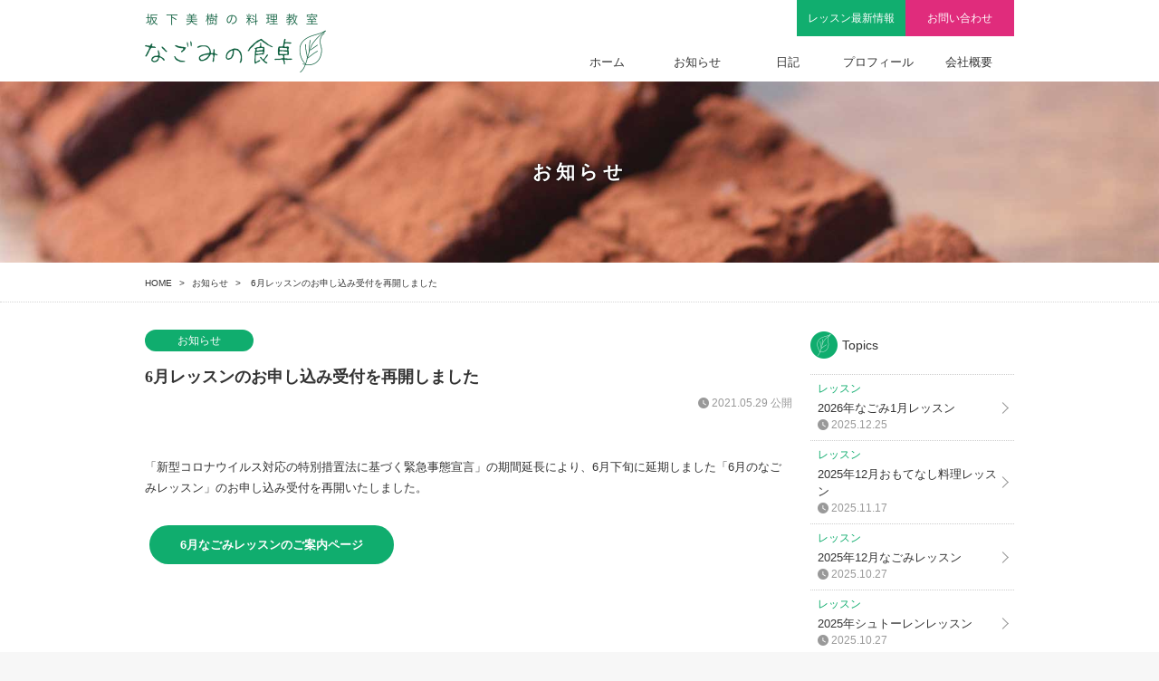

--- FILE ---
content_type: text/html; charset=UTF-8
request_url: https://www.nagomitable.com/lesson202106_re/
body_size: 35108
content:
<!DOCTYPE html>
<html lang="ja">
<head>
<meta charset="UTF-8" />
<meta name="viewport" content="width=device-width, initial-scale=1" />
<title>6月レッスンのお申し込み受付を再開しました  |  坂下美樹の料理教室 なごみの食卓〈札幌市中央区〉</title>
<meta name="keywords" content="坂下美樹,料理教室,クッキングスクール,パン教室,ケーキ教室,基本,手仕事,西28丁目駅,中央区,札幌,北海道">
<meta name="description" content="坂下美樹の料理教室「なごみの食卓（札幌市中央区）」は西28丁目駅より徒歩2分。「手しごと」をテーマにお料理の基本からパン・ケーキ・お菓子まで少人数で毎月開講しております。受講のご予約をお待ちしております。">
<link rel="stylesheet" href="https://www.nagomitable.com/ngm/wp-content/themes/nagomi/style.css?20240825">
<!--[if lt IE 9]>
<script src="//cdn.jsdelivr.net/html5shiv/3.7.2/html5shiv.min.js"></script>
<script src="//cdnjs.cloudflare.com/ajax/libs/respond.js/1.4.2/respond.min.js"></script>
<![endif]-->

<script src="https://ajax.googleapis.com/ajax/libs/jquery/2.1.4/jquery.min.js"></script>
<script src="https://www.nagomitable.com/ngm/wp-content/themes/nagomi/js/menu.js"></script>
<script src="https://www.nagomitable.com/ngm/wp-content/themes/nagomi/js/scripts.js"></script>
<script src="https://www.nagomitable.com/ngm/wp-content/themes/nagomi/js/picturefill.js"></script>


<link rel="alternate" type="application/rss+xml" title="坂下美樹の料理教室 なごみの食卓 RSS フィード" href="https://www.nagomitable.com/feed/">
<link rel="icon" type="image/png" href="https://www.nagomitable.com/ngm/wp-content/themes/nagomi/imgs/favicon-16.png" sizes="16x16">
<link rel="icon" type="image/png" href="https://www.nagomitable.com/ngm/wp-content/themes/nagomi/imgs/favicon-32.png" sizes="32x32">
<!-- / -->
<meta name='robots' content='max-image-preview:large' />
<link rel="alternate" title="oEmbed (JSON)" type="application/json+oembed" href="https://www.nagomitable.com/wp-json/oembed/1.0/embed?url=https%3A%2F%2Fwww.nagomitable.com%2Flesson202106_re%2F" />
<link rel="alternate" title="oEmbed (XML)" type="text/xml+oembed" href="https://www.nagomitable.com/wp-json/oembed/1.0/embed?url=https%3A%2F%2Fwww.nagomitable.com%2Flesson202106_re%2F&#038;format=xml" />
<style id='wp-img-auto-sizes-contain-inline-css' type='text/css'>
img:is([sizes=auto i],[sizes^="auto," i]){contain-intrinsic-size:3000px 1500px}
/*# sourceURL=wp-img-auto-sizes-contain-inline-css */
</style>
<link rel='stylesheet' id='contact-form-7-css' href='https://www.nagomitable.com/ngm/wp-content/plugins/contact-form-7/includes/css/styles.css?ver=6.1.4' type='text/css' media='all' />
<link rel="https://api.w.org/" href="https://www.nagomitable.com/wp-json/" /><link rel="alternate" title="JSON" type="application/json" href="https://www.nagomitable.com/wp-json/wp/v2/posts/1276" /><link rel="EditURI" type="application/rsd+xml" title="RSD" href="https://www.nagomitable.com/ngm/xmlrpc.php?rsd" />
<meta name="generator" content="WordPress 6.9" />
<link rel="canonical" href="https://www.nagomitable.com/lesson202106_re/" />
<link rel='shortlink' href='https://www.nagomitable.com/?p=1276' />
                <script>
                    var ajaxUrl = 'https://www.nagomitable.com/ngm/wp-admin/admin-ajax.php';
                </script>
        <!-- / -->
<!-- Global site tag (gtag.js) - Google Analytics -->
<script async src="https://www.googletagmanager.com/gtag/js?id=UA-147543190-1"></script>
<script>
  window.dataLayer = window.dataLayer || [];
  function gtag(){dataLayer.push(arguments);}
  gtag('js', new Date());

  gtag('config', 'UA-147543190-1');
</script>
<style id='wp-block-button-inline-css' type='text/css'>
.wp-block-button__link{align-content:center;box-sizing:border-box;cursor:pointer;display:inline-block;height:100%;text-align:center;word-break:break-word}.wp-block-button__link.aligncenter{text-align:center}.wp-block-button__link.alignright{text-align:right}:where(.wp-block-button__link){border-radius:9999px;box-shadow:none;padding:calc(.667em + 2px) calc(1.333em + 2px);text-decoration:none}.wp-block-button[style*=text-decoration] .wp-block-button__link{text-decoration:inherit}.wp-block-buttons>.wp-block-button.has-custom-width{max-width:none}.wp-block-buttons>.wp-block-button.has-custom-width .wp-block-button__link{width:100%}.wp-block-buttons>.wp-block-button.has-custom-font-size .wp-block-button__link{font-size:inherit}.wp-block-buttons>.wp-block-button.wp-block-button__width-25{width:calc(25% - var(--wp--style--block-gap, .5em)*.75)}.wp-block-buttons>.wp-block-button.wp-block-button__width-50{width:calc(50% - var(--wp--style--block-gap, .5em)*.5)}.wp-block-buttons>.wp-block-button.wp-block-button__width-75{width:calc(75% - var(--wp--style--block-gap, .5em)*.25)}.wp-block-buttons>.wp-block-button.wp-block-button__width-100{flex-basis:100%;width:100%}.wp-block-buttons.is-vertical>.wp-block-button.wp-block-button__width-25{width:25%}.wp-block-buttons.is-vertical>.wp-block-button.wp-block-button__width-50{width:50%}.wp-block-buttons.is-vertical>.wp-block-button.wp-block-button__width-75{width:75%}.wp-block-button.is-style-squared,.wp-block-button__link.wp-block-button.is-style-squared{border-radius:0}.wp-block-button.no-border-radius,.wp-block-button__link.no-border-radius{border-radius:0!important}:root :where(.wp-block-button .wp-block-button__link.is-style-outline),:root :where(.wp-block-button.is-style-outline>.wp-block-button__link){border:2px solid;padding:.667em 1.333em}:root :where(.wp-block-button .wp-block-button__link.is-style-outline:not(.has-text-color)),:root :where(.wp-block-button.is-style-outline>.wp-block-button__link:not(.has-text-color)){color:currentColor}:root :where(.wp-block-button .wp-block-button__link.is-style-outline:not(.has-background)),:root :where(.wp-block-button.is-style-outline>.wp-block-button__link:not(.has-background)){background-color:initial;background-image:none}
/*# sourceURL=https://www.nagomitable.com/ngm/wp-includes/blocks/button/style.min.css */
</style>
<style id='wp-block-buttons-inline-css' type='text/css'>
.wp-block-buttons{box-sizing:border-box}.wp-block-buttons.is-vertical{flex-direction:column}.wp-block-buttons.is-vertical>.wp-block-button:last-child{margin-bottom:0}.wp-block-buttons>.wp-block-button{display:inline-block;margin:0}.wp-block-buttons.is-content-justification-left{justify-content:flex-start}.wp-block-buttons.is-content-justification-left.is-vertical{align-items:flex-start}.wp-block-buttons.is-content-justification-center{justify-content:center}.wp-block-buttons.is-content-justification-center.is-vertical{align-items:center}.wp-block-buttons.is-content-justification-right{justify-content:flex-end}.wp-block-buttons.is-content-justification-right.is-vertical{align-items:flex-end}.wp-block-buttons.is-content-justification-space-between{justify-content:space-between}.wp-block-buttons.aligncenter{text-align:center}.wp-block-buttons:not(.is-content-justification-space-between,.is-content-justification-right,.is-content-justification-left,.is-content-justification-center) .wp-block-button.aligncenter{margin-left:auto;margin-right:auto;width:100%}.wp-block-buttons[style*=text-decoration] .wp-block-button,.wp-block-buttons[style*=text-decoration] .wp-block-button__link{text-decoration:inherit}.wp-block-buttons.has-custom-font-size .wp-block-button__link{font-size:inherit}.wp-block-buttons .wp-block-button__link{width:100%}.wp-block-button.aligncenter{text-align:center}
/*# sourceURL=https://www.nagomitable.com/ngm/wp-includes/blocks/buttons/style.min.css */
</style>
<style id='wp-block-paragraph-inline-css' type='text/css'>
.is-small-text{font-size:.875em}.is-regular-text{font-size:1em}.is-large-text{font-size:2.25em}.is-larger-text{font-size:3em}.has-drop-cap:not(:focus):first-letter{float:left;font-size:8.4em;font-style:normal;font-weight:100;line-height:.68;margin:.05em .1em 0 0;text-transform:uppercase}body.rtl .has-drop-cap:not(:focus):first-letter{float:none;margin-left:.1em}p.has-drop-cap.has-background{overflow:hidden}:root :where(p.has-background){padding:1.25em 2.375em}:where(p.has-text-color:not(.has-link-color)) a{color:inherit}p.has-text-align-left[style*="writing-mode:vertical-lr"],p.has-text-align-right[style*="writing-mode:vertical-rl"]{rotate:180deg}
/*# sourceURL=https://www.nagomitable.com/ngm/wp-includes/blocks/paragraph/style.min.css */
</style>
<style id='global-styles-inline-css' type='text/css'>
:root{--wp--preset--aspect-ratio--square: 1;--wp--preset--aspect-ratio--4-3: 4/3;--wp--preset--aspect-ratio--3-4: 3/4;--wp--preset--aspect-ratio--3-2: 3/2;--wp--preset--aspect-ratio--2-3: 2/3;--wp--preset--aspect-ratio--16-9: 16/9;--wp--preset--aspect-ratio--9-16: 9/16;--wp--preset--color--black: #000000;--wp--preset--color--cyan-bluish-gray: #abb8c3;--wp--preset--color--white: #fff;--wp--preset--color--pale-pink: #f78da7;--wp--preset--color--vivid-red: #cf2e2e;--wp--preset--color--luminous-vivid-orange: #ff6900;--wp--preset--color--luminous-vivid-amber: #fcb900;--wp--preset--color--light-green-cyan: #7bdcb5;--wp--preset--color--vivid-green-cyan: #00d084;--wp--preset--color--pale-cyan-blue: #8ed1fc;--wp--preset--color--vivid-cyan-blue: #0693e3;--wp--preset--color--vivid-purple: #9b51e0;--wp--preset--color--green: #10AD6E;--wp--preset--color--red: #E02B7B;--wp--preset--gradient--vivid-cyan-blue-to-vivid-purple: linear-gradient(135deg,rgb(6,147,227) 0%,rgb(155,81,224) 100%);--wp--preset--gradient--light-green-cyan-to-vivid-green-cyan: linear-gradient(135deg,rgb(122,220,180) 0%,rgb(0,208,130) 100%);--wp--preset--gradient--luminous-vivid-amber-to-luminous-vivid-orange: linear-gradient(135deg,rgb(252,185,0) 0%,rgb(255,105,0) 100%);--wp--preset--gradient--luminous-vivid-orange-to-vivid-red: linear-gradient(135deg,rgb(255,105,0) 0%,rgb(207,46,46) 100%);--wp--preset--gradient--very-light-gray-to-cyan-bluish-gray: linear-gradient(135deg,rgb(238,238,238) 0%,rgb(169,184,195) 100%);--wp--preset--gradient--cool-to-warm-spectrum: linear-gradient(135deg,rgb(74,234,220) 0%,rgb(151,120,209) 20%,rgb(207,42,186) 40%,rgb(238,44,130) 60%,rgb(251,105,98) 80%,rgb(254,248,76) 100%);--wp--preset--gradient--blush-light-purple: linear-gradient(135deg,rgb(255,206,236) 0%,rgb(152,150,240) 100%);--wp--preset--gradient--blush-bordeaux: linear-gradient(135deg,rgb(254,205,165) 0%,rgb(254,45,45) 50%,rgb(107,0,62) 100%);--wp--preset--gradient--luminous-dusk: linear-gradient(135deg,rgb(255,203,112) 0%,rgb(199,81,192) 50%,rgb(65,88,208) 100%);--wp--preset--gradient--pale-ocean: linear-gradient(135deg,rgb(255,245,203) 0%,rgb(182,227,212) 50%,rgb(51,167,181) 100%);--wp--preset--gradient--electric-grass: linear-gradient(135deg,rgb(202,248,128) 0%,rgb(113,206,126) 100%);--wp--preset--gradient--midnight: linear-gradient(135deg,rgb(2,3,129) 0%,rgb(40,116,252) 100%);--wp--preset--font-size--small: 12px;--wp--preset--font-size--medium: 20px;--wp--preset--font-size--large: 20px;--wp--preset--font-size--x-large: 42px;--wp--preset--spacing--20: 0.44rem;--wp--preset--spacing--30: 0.67rem;--wp--preset--spacing--40: 1rem;--wp--preset--spacing--50: 1.5rem;--wp--preset--spacing--60: 2.25rem;--wp--preset--spacing--70: 3.38rem;--wp--preset--spacing--80: 5.06rem;--wp--preset--shadow--natural: 6px 6px 9px rgba(0, 0, 0, 0.2);--wp--preset--shadow--deep: 12px 12px 50px rgba(0, 0, 0, 0.4);--wp--preset--shadow--sharp: 6px 6px 0px rgba(0, 0, 0, 0.2);--wp--preset--shadow--outlined: 6px 6px 0px -3px rgb(255, 255, 255), 6px 6px rgb(0, 0, 0);--wp--preset--shadow--crisp: 6px 6px 0px rgb(0, 0, 0);}:where(.is-layout-flex){gap: 0.5em;}:where(.is-layout-grid){gap: 0.5em;}body .is-layout-flex{display: flex;}.is-layout-flex{flex-wrap: wrap;align-items: center;}.is-layout-flex > :is(*, div){margin: 0;}body .is-layout-grid{display: grid;}.is-layout-grid > :is(*, div){margin: 0;}:where(.wp-block-columns.is-layout-flex){gap: 2em;}:where(.wp-block-columns.is-layout-grid){gap: 2em;}:where(.wp-block-post-template.is-layout-flex){gap: 1.25em;}:where(.wp-block-post-template.is-layout-grid){gap: 1.25em;}.has-black-color{color: var(--wp--preset--color--black) !important;}.has-cyan-bluish-gray-color{color: var(--wp--preset--color--cyan-bluish-gray) !important;}.has-white-color{color: var(--wp--preset--color--white) !important;}.has-pale-pink-color{color: var(--wp--preset--color--pale-pink) !important;}.has-vivid-red-color{color: var(--wp--preset--color--vivid-red) !important;}.has-luminous-vivid-orange-color{color: var(--wp--preset--color--luminous-vivid-orange) !important;}.has-luminous-vivid-amber-color{color: var(--wp--preset--color--luminous-vivid-amber) !important;}.has-light-green-cyan-color{color: var(--wp--preset--color--light-green-cyan) !important;}.has-vivid-green-cyan-color{color: var(--wp--preset--color--vivid-green-cyan) !important;}.has-pale-cyan-blue-color{color: var(--wp--preset--color--pale-cyan-blue) !important;}.has-vivid-cyan-blue-color{color: var(--wp--preset--color--vivid-cyan-blue) !important;}.has-vivid-purple-color{color: var(--wp--preset--color--vivid-purple) !important;}.has-black-background-color{background-color: var(--wp--preset--color--black) !important;}.has-cyan-bluish-gray-background-color{background-color: var(--wp--preset--color--cyan-bluish-gray) !important;}.has-white-background-color{background-color: var(--wp--preset--color--white) !important;}.has-pale-pink-background-color{background-color: var(--wp--preset--color--pale-pink) !important;}.has-vivid-red-background-color{background-color: var(--wp--preset--color--vivid-red) !important;}.has-luminous-vivid-orange-background-color{background-color: var(--wp--preset--color--luminous-vivid-orange) !important;}.has-luminous-vivid-amber-background-color{background-color: var(--wp--preset--color--luminous-vivid-amber) !important;}.has-light-green-cyan-background-color{background-color: var(--wp--preset--color--light-green-cyan) !important;}.has-vivid-green-cyan-background-color{background-color: var(--wp--preset--color--vivid-green-cyan) !important;}.has-pale-cyan-blue-background-color{background-color: var(--wp--preset--color--pale-cyan-blue) !important;}.has-vivid-cyan-blue-background-color{background-color: var(--wp--preset--color--vivid-cyan-blue) !important;}.has-vivid-purple-background-color{background-color: var(--wp--preset--color--vivid-purple) !important;}.has-black-border-color{border-color: var(--wp--preset--color--black) !important;}.has-cyan-bluish-gray-border-color{border-color: var(--wp--preset--color--cyan-bluish-gray) !important;}.has-white-border-color{border-color: var(--wp--preset--color--white) !important;}.has-pale-pink-border-color{border-color: var(--wp--preset--color--pale-pink) !important;}.has-vivid-red-border-color{border-color: var(--wp--preset--color--vivid-red) !important;}.has-luminous-vivid-orange-border-color{border-color: var(--wp--preset--color--luminous-vivid-orange) !important;}.has-luminous-vivid-amber-border-color{border-color: var(--wp--preset--color--luminous-vivid-amber) !important;}.has-light-green-cyan-border-color{border-color: var(--wp--preset--color--light-green-cyan) !important;}.has-vivid-green-cyan-border-color{border-color: var(--wp--preset--color--vivid-green-cyan) !important;}.has-pale-cyan-blue-border-color{border-color: var(--wp--preset--color--pale-cyan-blue) !important;}.has-vivid-cyan-blue-border-color{border-color: var(--wp--preset--color--vivid-cyan-blue) !important;}.has-vivid-purple-border-color{border-color: var(--wp--preset--color--vivid-purple) !important;}.has-vivid-cyan-blue-to-vivid-purple-gradient-background{background: var(--wp--preset--gradient--vivid-cyan-blue-to-vivid-purple) !important;}.has-light-green-cyan-to-vivid-green-cyan-gradient-background{background: var(--wp--preset--gradient--light-green-cyan-to-vivid-green-cyan) !important;}.has-luminous-vivid-amber-to-luminous-vivid-orange-gradient-background{background: var(--wp--preset--gradient--luminous-vivid-amber-to-luminous-vivid-orange) !important;}.has-luminous-vivid-orange-to-vivid-red-gradient-background{background: var(--wp--preset--gradient--luminous-vivid-orange-to-vivid-red) !important;}.has-very-light-gray-to-cyan-bluish-gray-gradient-background{background: var(--wp--preset--gradient--very-light-gray-to-cyan-bluish-gray) !important;}.has-cool-to-warm-spectrum-gradient-background{background: var(--wp--preset--gradient--cool-to-warm-spectrum) !important;}.has-blush-light-purple-gradient-background{background: var(--wp--preset--gradient--blush-light-purple) !important;}.has-blush-bordeaux-gradient-background{background: var(--wp--preset--gradient--blush-bordeaux) !important;}.has-luminous-dusk-gradient-background{background: var(--wp--preset--gradient--luminous-dusk) !important;}.has-pale-ocean-gradient-background{background: var(--wp--preset--gradient--pale-ocean) !important;}.has-electric-grass-gradient-background{background: var(--wp--preset--gradient--electric-grass) !important;}.has-midnight-gradient-background{background: var(--wp--preset--gradient--midnight) !important;}.has-small-font-size{font-size: var(--wp--preset--font-size--small) !important;}.has-medium-font-size{font-size: var(--wp--preset--font-size--medium) !important;}.has-large-font-size{font-size: var(--wp--preset--font-size--large) !important;}.has-x-large-font-size{font-size: var(--wp--preset--font-size--x-large) !important;}
/*# sourceURL=global-styles-inline-css */
</style>
</head>

<body class="wp-singular post-template-default single single-post postid-1276 single-format-standard wp-theme-nagomi">

<header class="wrap" id="header">
<div class="header">
<h1><a href="https://www.nagomitable.com/" title="坂下美樹の料理教室 なごみの食卓">坂下美樹の料理教室 なごみの食卓</a></h1>
<div id="menu" class="smp menu-list"><a class="menu-btn trigger">メニュー</a></div>
<nav id="subnav" class="pc">
<ul class="submenu">
<li class="lesson"><a href="https://www.nagomitable.com/lesson/">レッスン最新情報</a></li>
<li class="contact"><a href="https://www.nagomitable.com/contact/">お問い合わせ</a></li>
</ul>
</nav><!--/#submenu-->
<nav id="gnav" class="pc">
<ul class="gmenu">
<li class="home"><a href="https://www.nagomitable.com/" title="坂下美樹の料理教室 なごみの食卓 ホーム">ホーム</a></li>
<li class="info"><a href="https://www.nagomitable.com/category/info/">お知らせ</a></li>
<li class="diary"><a href="https://www.nagomitable.com/category/diary/">日記</a></li>
<!--<li class="gallery"><a href="https://www.nagomitable.com/gallery/">Gallery</a></li>-->
<li class="profile"><a href="https://www.nagomitable.com/profile/">プロフィール</a></li>
<li class="about"><a href="https://www.nagomitable.com/about/">会社概要</a></li>
</ul>
</nav><!--/#gnav-->
</div><!--/.header-->
</header><!--/#header-->

<div class="wrap" id="page_title">
<div class="page_title">
<h2>お知らせ</h2>
</div>
</div>
<div class="wrap" id="pan">
<div class="pan">
<ul>
<li><a href="https://www.nagomitable.com/" title="坂下美樹の料理教室 なごみの食卓 HOME">HOME</a>&gt;</li><li><a href="https://www.nagomitable.com/category/info/" rel="category tag">お知らせ</a>&gt;</li><li>  6月レッスンのお申し込み受付を再開しました</li></ul>
</div>
</div>

<div id="contents" class="wrap">
<div class="contents cf">
<main role="main" class="clmn2">
<div class="page_body cf">

<section class="post" id="post-1276">

<div class="post_header">
<div class="post_cat">お知らせ</div>
<h1 class="post_title">6月レッスンのお申し込み受付を再開しました</h1>
<div class="txtr mb10"><span class="post_date">2021.05.29 公開</span></div>
</div>

<div class="post_body cf">

<p>「新型コロナウイルス対応の特別措置法に基づく緊急事態宣言」の期間延長により、6月下旬に延期しました「6月のなごみレッスン」のお申し込み受付を再開いたしました。</p>



<div class="wp-block-buttons is-layout-flex wp-block-buttons-is-layout-flex">
<div class="wp-block-button"><a class="wp-block-button__link has-white-color has-green-background-color has-text-color has-background" href="https://www.nagomitable.com/lesson202106/">6月なごみレッスンのご案内ページ</a></div>
</div>


</div>





<ul class="pagenation cf">
<li class="prev"><a href="https://www.nagomitable.com/post-1267/" rel="prev">6月上旬のなごみレッスン延期のお知らせ</a></li><li class="next"><a href="https://www.nagomitable.com/post-1284/" rel="next">6月下旬「なごみレッスン」実施のお知らせ</a></li></ul>
</section>


</div><!--/.page_body-->
</main><!--/main-->
<div class="sidebar">
<section>
<h3>Topics</h3>
<ul class="side_posts">
<li><a href="https://www.nagomitable.com/lesson202601/"><span class="post_cat">レッスン</span>
2026年なごみ1月レッスン<span class="post_date">2025.12.25</span></a></li>
<li><a href="https://www.nagomitable.com/lesson202512sp/"><span class="post_cat">レッスン</span>
2025年12月おもてなし料理レッスン<span class="post_date">2025.11.17</span></a></li>
<li><a href="https://www.nagomitable.com/lesson202512/"><span class="post_cat">レッスン</span>
2025年12月なごみレッスン<span class="post_date">2025.10.27</span></a></li>
<li><a href="https://www.nagomitable.com/stollen2025/"><span class="post_cat">レッスン</span>
2025年シュトーレンレッスン<span class="post_date">2025.10.27</span></a></li>
<li><a href="https://www.nagomitable.com/lesson202511/"><span class="post_cat">レッスン</span>
2025年11月なごみレッスン<span class="post_date">2025.10.25</span></a></li>
</ul>
</section>




<section>
<h3>Archives</h3>
<select onChange="location=this.options[this.selectedIndex].value">
<option>選択してください</option>
	<option value='https://www.nagomitable.com/2025/12/'> 2025年12月 </option>
	<option value='https://www.nagomitable.com/2025/11/'> 2025年11月 </option>
	<option value='https://www.nagomitable.com/2025/10/'> 2025年10月 </option>
	<option value='https://www.nagomitable.com/2025/08/'> 2025年8月 </option>
	<option value='https://www.nagomitable.com/2025/07/'> 2025年7月 </option>
	<option value='https://www.nagomitable.com/2025/05/'> 2025年5月 </option>
	<option value='https://www.nagomitable.com/2025/04/'> 2025年4月 </option>
	<option value='https://www.nagomitable.com/2025/02/'> 2025年2月 </option>
	<option value='https://www.nagomitable.com/2025/01/'> 2025年1月 </option>
	<option value='https://www.nagomitable.com/2024/12/'> 2024年12月 </option>
	<option value='https://www.nagomitable.com/2024/11/'> 2024年11月 </option>
	<option value='https://www.nagomitable.com/2024/09/'> 2024年9月 </option>
	<option value='https://www.nagomitable.com/2024/08/'> 2024年8月 </option>
	<option value='https://www.nagomitable.com/2024/07/'> 2024年7月 </option>
	<option value='https://www.nagomitable.com/2024/06/'> 2024年6月 </option>
	<option value='https://www.nagomitable.com/2024/04/'> 2024年4月 </option>
	<option value='https://www.nagomitable.com/2024/03/'> 2024年3月 </option>
	<option value='https://www.nagomitable.com/2024/02/'> 2024年2月 </option>
	<option value='https://www.nagomitable.com/2024/01/'> 2024年1月 </option>
	<option value='https://www.nagomitable.com/2023/12/'> 2023年12月 </option>
	<option value='https://www.nagomitable.com/2023/11/'> 2023年11月 </option>
	<option value='https://www.nagomitable.com/2023/10/'> 2023年10月 </option>
	<option value='https://www.nagomitable.com/2023/09/'> 2023年9月 </option>
	<option value='https://www.nagomitable.com/2023/08/'> 2023年8月 </option>
	<option value='https://www.nagomitable.com/2023/06/'> 2023年6月 </option>
	<option value='https://www.nagomitable.com/2023/04/'> 2023年4月 </option>
	<option value='https://www.nagomitable.com/2023/03/'> 2023年3月 </option>
	<option value='https://www.nagomitable.com/2023/02/'> 2023年2月 </option>
	<option value='https://www.nagomitable.com/2023/01/'> 2023年1月 </option>
	<option value='https://www.nagomitable.com/2022/12/'> 2022年12月 </option>
	<option value='https://www.nagomitable.com/2022/11/'> 2022年11月 </option>
	<option value='https://www.nagomitable.com/2022/09/'> 2022年9月 </option>
	<option value='https://www.nagomitable.com/2022/08/'> 2022年8月 </option>
	<option value='https://www.nagomitable.com/2022/07/'> 2022年7月 </option>
	<option value='https://www.nagomitable.com/2022/06/'> 2022年6月 </option>
	<option value='https://www.nagomitable.com/2022/04/'> 2022年4月 </option>
	<option value='https://www.nagomitable.com/2022/03/'> 2022年3月 </option>
	<option value='https://www.nagomitable.com/2022/02/'> 2022年2月 </option>
	<option value='https://www.nagomitable.com/2022/01/'> 2022年1月 </option>
	<option value='https://www.nagomitable.com/2021/12/'> 2021年12月 </option>
	<option value='https://www.nagomitable.com/2021/11/'> 2021年11月 </option>
	<option value='https://www.nagomitable.com/2021/10/'> 2021年10月 </option>
	<option value='https://www.nagomitable.com/2021/09/'> 2021年9月 </option>
	<option value='https://www.nagomitable.com/2021/08/'> 2021年8月 </option>
	<option value='https://www.nagomitable.com/2021/07/'> 2021年7月 </option>
	<option value='https://www.nagomitable.com/2021/06/'> 2021年6月 </option>
	<option value='https://www.nagomitable.com/2021/05/'> 2021年5月 </option>
	<option value='https://www.nagomitable.com/2021/04/'> 2021年4月 </option>
	<option value='https://www.nagomitable.com/2021/03/'> 2021年3月 </option>
	<option value='https://www.nagomitable.com/2021/02/'> 2021年2月 </option>
	<option value='https://www.nagomitable.com/2021/01/'> 2021年1月 </option>
	<option value='https://www.nagomitable.com/2020/12/'> 2020年12月 </option>
	<option value='https://www.nagomitable.com/2020/11/'> 2020年11月 </option>
	<option value='https://www.nagomitable.com/2020/09/'> 2020年9月 </option>
	<option value='https://www.nagomitable.com/2020/08/'> 2020年8月 </option>
	<option value='https://www.nagomitable.com/2020/07/'> 2020年7月 </option>
	<option value='https://www.nagomitable.com/2020/06/'> 2020年6月 </option>
	<option value='https://www.nagomitable.com/2020/05/'> 2020年5月 </option>
	<option value='https://www.nagomitable.com/2020/04/'> 2020年4月 </option>
	<option value='https://www.nagomitable.com/2020/03/'> 2020年3月 </option>
	<option value='https://www.nagomitable.com/2020/02/'> 2020年2月 </option>
	<option value='https://www.nagomitable.com/2020/01/'> 2020年1月 </option>
	<option value='https://www.nagomitable.com/2019/12/'> 2019年12月 </option>
	<option value='https://www.nagomitable.com/2019/11/'> 2019年11月 </option>
	<option value='https://www.nagomitable.com/2019/10/'> 2019年10月 </option>
	<option value='https://www.nagomitable.com/2019/09/'> 2019年9月 </option>
</select>
</section>

<section>
<h3>Tags</h3>
<div class="tag_cloud cf">
<a href="https://www.nagomitable.com/tag/%e3%83%a1%e3%83%87%e3%82%a3%e3%82%a2%e6%8e%b2%e8%bc%89%e3%81%bb%e3%81%8b/" class="tag-cloud-link tag-link-6 tag-link-position-1" style="font-size: 11px;">メディア掲載ほか</a>
<a href="https://www.nagomitable.com/tag/%e3%82%b7%e3%83%a5%e3%83%88%e3%83%bc%e3%83%ac%e3%83%b3/" class="tag-cloud-link tag-link-5 tag-link-position-2" style="font-size: 11px;">シュトーレン</a></div>
</section>

</div><!--/.sidebar--></div><!--/.contents-->
</div><!--/#contents-->

<div class="wrap subfooter">
<ul class="links_img">
<li><a href="https://www.aeon-hokkaido.jp/recipe/series/rakuhaya/" target="_blank"><picture>
<source media="(min-width: 500px)" srcset="https://www.nagomitable.com/ngm/wp-content/themes/nagomi/imgs/rakuhaya.png 1x, https://www.nagomitable.com/ngm/wp-content/themes/nagomi/imgs/rakuhaya@2x.png 2x">
<source media="(max-width: 499px)" srcset="https://www.nagomitable.com/ngm/wp-content/themes/nagomi/imgs/rakuhayaS.png 1x, https://www.nagomitable.com/ngm/wp-content/themes/nagomi/imgs/rakuhayaS@2x.png 2x">
<img src="https://www.nagomitable.com/ngm/wp-content/themes/nagomi/imgs/hokuren_greenS.png" alt="楽はやっ！クッキング"></picture>
<div class="link_txt">HTB『イチオシ!!』内「楽はやっ！クッキング」に出演</div></a></li>
<li><a href="https://www.hokuren.or.jp/_greenweb_/" target="_blank"><picture>
<source media="(min-width: 500px)" srcset="https://www.nagomitable.com/ngm/wp-content/themes/nagomi/imgs/hokuren_green.png 1x, https://www.nagomitable.com/ngm/wp-content/themes/nagomi/imgs/hokuren_green@2x.png 2x">
<source media="(max-width: 499px)" srcset="https://www.nagomitable.com/ngm/wp-content/themes/nagomi/imgs/hokuren_greenS.png 1x, https://www.nagomitable.com/ngm/wp-content/themes/nagomi/imgs/hokuren_greenS@2x.png 2x">
<img src="https://www.nagomitable.com/ngm/wp-content/themes/nagomi/imgs/hokuren_greenS.png" alt="ホクレン GREEN WEB"></picture>
<div class="link_txt">ホクレンGREEN WEBで坂下の料理レシピ掲載</div></a></li>
<li><a href="https://www.nagomitable.com/wm/" target="_blank"><picture>
<source media="(min-width: 500px)" srcset="https://www.nagomitable.com/ngm/wp-content/themes/nagomi/imgs/nagomi_wm.png 1x, https://www.nagomitable.com/ngm/wp-content/themes/nagomi/imgs/nagomi_wm@2x.png 2x">
<source media="(max-width: 499px)" srcset="https://www.nagomitable.com/ngm/wp-content/themes/nagomi/imgs/nagomi_wmS.png 1x, https://www.nagomitable.com/ngm/wp-content/themes/nagomi/imgs/nagomi_wmS@2x.png 2x">
<img src="https://www.nagomitable.com/ngm/wp-content/themes/nagomi/imgs/hokuren_greenS.png" alt="地産地消と食育通信『なごみの食卓』がウェブマガジンになりました"></picture>
<div class="link_txt">地産地消と食育通信『なごみの食卓』ウェブマガジン</div></a></li>
</ul>
<nav class="icons cf">
<ul>
<li class="rss"><a href="https://www.nagomitable.com/feed/" title="坂下美樹の料理教室 なごみの食卓 RSS フィード">坂下美樹の料理教室 なごみの食卓 RSS フィード</a></li>
<li class="insta"><a href="https://www.instagram.com/nagomitable/" title="インスタグラム" target="_blank">インスタグラム</a></li>
<li class="contact"><a href="https://www.nagomitable.com/contact/" title="お問い合わせ">お問い合わせ</a></li>
<li class="tel smp"><a href="tel:0116402367" title="電話する">電話する</a></li>
<li class="sitemap"><a href="https://www.nagomitable.com/page-sitemap/" title="サイトマップ">サイトマップ</a></li>
</ul>
</nav><!--/.icons-->
</div><!--/.subfooter-->

<footer id="footer" class="wrap">
<div class="footer">
<address>Copyright &copy; <span>2005-2026</span> Nagomi Table Inc. <span>All Right Reserved.</span></address>
</div>
</footer><!--/#footer-->

<div id="pageup"><p><a href="#">ページの上へ</a></p></div>
<!--以下、スマホ用メニュー -->
<div class="menu-overlay"></div>
<div class="menu-contents">
<div class="menu-contents-in">
<div class="overlay_header">
<div class="overlay_logo">なごみの食卓</div>
<div class="close_btn"><a href="#" class="menu-close"><span>閉じる</span></a></div>
</div>
<nav class="menu_link">
<ul>
<li><a href="https://www.nagomitable.com/" title="坂下美樹の料理教室 なごみの食卓 ホーム">ホーム</a></li>
<li><a href="https://www.nagomitable.com/category/info/">お知らせ</a></li>
<li><a href="https://www.nagomitable.com/category/diary/">日記</a></li>
<li><a href="https://www.nagomitable.com/lesson/">レッスン最新情報</a></li>
<!--<li><a href="https://www.nagomitable.com/gallery/">Gallery</a></li>-->
<li><a href="https://www.nagomitable.com/profile/">プロフィール</a></li>
<li><a href="https://www.nagomitable.com/about/">会社概要</a></li>
</ul>
</nav>
<nav class="icons">
<ul>
<li class="rss"><a href="https://www.nagomitable.com/feed/" title="坂下美樹の料理教室 なごみの食卓 RSS フィード">坂下美樹の料理教室 なごみの食卓 RSS フィード</a></li>
<li class="insta"><a href="https://www.instagram.com/nagomitable/" title="インスタグラム" target="_blank">インスタグラム</a></li>
<li class="contact"><a href="https://www.nagomitable.com/contact/" title="お問い合わせ">お問い合わせ</a></li>
<li class="tel"><a href="tel:0116402367" title="電話する">電話する</a></li>
<li class="sitemap"><a href="https://www.nagomitable.com/page-sitemap/" title="サイトマップ">サイトマップ</a></li>
</ul>
</nav><!--/.icons-->

</div>
</div>

<script type="speculationrules">
{"prefetch":[{"source":"document","where":{"and":[{"href_matches":"/*"},{"not":{"href_matches":["/ngm/wp-*.php","/ngm/wp-admin/*","/ngm/wp-content/uploads/*","/ngm/wp-content/*","/ngm/wp-content/plugins/*","/ngm/wp-content/themes/nagomi/*","/*\\?(.+)"]}},{"not":{"selector_matches":"a[rel~=\"nofollow\"]"}},{"not":{"selector_matches":".no-prefetch, .no-prefetch a"}}]},"eagerness":"conservative"}]}
</script>
<script type="text/javascript" src="https://www.nagomitable.com/ngm/wp-includes/js/dist/hooks.min.js?ver=dd5603f07f9220ed27f1" id="wp-hooks-js"></script>
<script type="text/javascript" src="https://www.nagomitable.com/ngm/wp-includes/js/dist/i18n.min.js?ver=c26c3dc7bed366793375" id="wp-i18n-js"></script>
<script type="text/javascript" id="wp-i18n-js-after">
/* <![CDATA[ */
wp.i18n.setLocaleData( { 'text direction\u0004ltr': [ 'ltr' ] } );
//# sourceURL=wp-i18n-js-after
/* ]]> */
</script>
<script type="text/javascript" src="https://www.nagomitable.com/ngm/wp-content/plugins/contact-form-7/includes/swv/js/index.js?ver=6.1.4" id="swv-js"></script>
<script type="text/javascript" id="contact-form-7-js-translations">
/* <![CDATA[ */
( function( domain, translations ) {
	var localeData = translations.locale_data[ domain ] || translations.locale_data.messages;
	localeData[""].domain = domain;
	wp.i18n.setLocaleData( localeData, domain );
} )( "contact-form-7", {"translation-revision-date":"2025-11-30 08:12:23+0000","generator":"GlotPress\/4.0.3","domain":"messages","locale_data":{"messages":{"":{"domain":"messages","plural-forms":"nplurals=1; plural=0;","lang":"ja_JP"},"This contact form is placed in the wrong place.":["\u3053\u306e\u30b3\u30f3\u30bf\u30af\u30c8\u30d5\u30a9\u30fc\u30e0\u306f\u9593\u9055\u3063\u305f\u4f4d\u7f6e\u306b\u7f6e\u304b\u308c\u3066\u3044\u307e\u3059\u3002"],"Error:":["\u30a8\u30e9\u30fc:"]}},"comment":{"reference":"includes\/js\/index.js"}} );
//# sourceURL=contact-form-7-js-translations
/* ]]> */
</script>
<script type="text/javascript" id="contact-form-7-js-before">
/* <![CDATA[ */
var wpcf7 = {
    "api": {
        "root": "https:\/\/www.nagomitable.com\/wp-json\/",
        "namespace": "contact-form-7\/v1"
    }
};
//# sourceURL=contact-form-7-js-before
/* ]]> */
</script>
<script type="text/javascript" src="https://www.nagomitable.com/ngm/wp-content/plugins/contact-form-7/includes/js/index.js?ver=6.1.4" id="contact-form-7-js"></script>

</body>
</html>


--- FILE ---
content_type: text/css
request_url: https://www.nagomitable.com/ngm/wp-content/themes/nagomi/style.css?20240825
body_size: 196
content:
@charset "UTF-8";
/*
Theme Name: Nagomi Table ver.20240825
Theme URI: 
Author: Nagomi Table Inc.
Author URI: http://www.nagomitable.com/
Description: 
Version: 20240825
*/


@import url(base.css);
@import url(menu.css);
@import url(contents.css?20240825);
@import url(wp.css);

--- FILE ---
content_type: text/css
request_url: https://www.nagomitable.com/ngm/wp-content/themes/nagomi/base.css
body_size: 12817
content:
*	{	margin: 0;	padding: 0; }
img	{	border: 0;  }
table {	border-collapse: collapse;border-spacing:0;	}
th,td	{	vertical-align: top;  }
li  {   list-style: none;   }
article, main, aside, details, figcaption, figure, footer, header, hgroup, menu, nav, section {
display:block
}

body    {
color: #333;
background-color: #f7f7f7;
line-height:1
}

.wrap	{
background-color: #fff;
overflow: hidden;
}
    @media screen and (min-width:960px) { 
        .wrap   {
        width: 100%;
        margin: 0;
        padding: 0;
    }
    }

/* text-align & float, link
--------------------------------------------------------*/
.txtc   {text-align: center}
.txtr   {text-align: right}
.txtl   {text-align: left}

.fl	{float:left}
.fr	{float:right}

.cf,
.block	{
zoom: 1;
}
.cf:after,
.block:after {
display: block;
visibility: hidden;
clear: both;
height: 0;
content: ".";/* 以下、隙間対応 */
overflow: hidden;
line-height: 0;
}

/* animation
--------------------------------------------------------*/
@keyframes feadIn {
0% {
opacity:0;
}
100% {
opacity:1;
}
}

@keyframes feadInDown {
0% {
transform: translate3d(0, -25%, 0);
opacity:0;
}
100% {
transform: translate3d(0);
opacity:1;
}
}

@keyframes feadInUp {
0% {
transform: translate3d(0, 10%, 0);
opacity:0;
}
100% {
transform: translate3d(0);
opacity:1;
}
}
@keyframes Anker {
0% {color:#333;}
100% {color:#999;}
}

/* margin
--------------------------------------------------------*/
.mb00   {   margin-bottom: 0 !important;    }
.mb05   {   margin-bottom: 5px !important;    }
.mb10   {   margin-bottom: 10px !important;    }
.mb15   {   margin-bottom: 15px !important;    }
.mb20   {   margin-bottom: 20px !important;    }
.mb25   {   margin-bottom: 25px !important;    }
.mb30   {   margin-bottom: 30px !important;    }
.mb35   {   margin-bottom: 35px !important;    }
.mb40   {   margin-bottom: 40px !important;    }
.mb45   {   margin-bottom: 45px !important;    }
.mb50   {   margin-bottom: 50px !important;    }


.mt00   {   margin-top: 0 !important;    }
.mt05   {   margin-top: 5px !important;    }
.mt10   {   margin-top: 10px !important;    }
.mt15   {   margin-top: 15px !important;    }
.mt20   {   margin-top: 20px !important;    }
.mt25   {   margin-top: 25px !important;    }
.mt30   {   margin-top: 30px !important;    }
.mt35   {   margin-top: 35px !important;    }
.mt40   {   margin-top: 40px !important;    }
.mt45   {   margin-top: 45px !important;    }
.mt50   {   margin-top: 50px !important;    }
.mt100   {   margin-top: 100px !important;   }


.ml00   {   margin-left: 0 !important;    }
.ml05   {   margin-left: 5px !important;    }
.ml10   {   margin-left: 10px !important;    }
.ml15   {   margin-left: 15px !important;    }
.ml20   {   margin-left: 20px !important;    }
.ml25   {   margin-left: 25px !important;    }
.ml30   {   margin-left: 30px !important;    }
.ml35   {   margin-left: 35px !important;    }
.ml40   {   margin-left: 40px !important;    }
.ml45   {   margin-left: 45px !important;    }
.ml50   {   margin-left: 50px !important;    }


.mr00   {   margin-right: 0 !important;    }
.mr05   {   margin-right: 5px !important;    }
.mr10   {   margin-right: 10px !important;    }
.mr15   {   margin-right: 15px !important;    }
.mr20   {   margin-right: 20px !important;    }
.mr25   {   margin-right: 25px !important;    }
.mr30   {   margin-right: 30px !important;    }
.mr35   {   margin-right: 35px !important;    }
.mr40   {   margin-right: 40px !important;    }
.mr45   {   margin-right: 45px !important;    }
.mr50   {   margin-right: 50px !important;    }

/* change
--------------------------------------------------------*/
.pc {
display: none;
}
    @media screen and (min-width:960px) { 
    .smp    {
    display: none;
    } 
    .pc    {
    display: block;
    }
    }

/* header
--------------------------------------------------------*/
#header {
position: fixed;
width: 100%;
background-color: rgba(255, 255, 255, 0.7);
z-index: 100;
}
#header .header	{
height: 40px;
}

#header .header h1  {
margin: 0 auto;
width: 137px;
padding: 4px 0;
}
#header .header h1 a  {
display: block;
height: 32px;
background-image: url(imgs/logo_m.png);
background-size: cover;
text-indent: -9999px;
}
#header .header #menu   {
position: absolute;
top: 0;
right: 0;
}


#header .header #menu a   {
display: block;
width: 40px;
height: 40px;
background-color: #10AD6E;
background-image: url(imgs/menu.png);
background-size: 15px 13px;
background-position: center center;
background-repeat: no-repeat;
text-indent: -9999px;
}
    @media screen and (min-width:960px) {
	#home #header	{
	-webkit-animation: feadInDown 2s ease-out forwards;
	-moz-animation: feadInDown 2s ease-out forwards;
	animation: feadInDown 2s ease-out forwards;
	}
	#header .header	{
	position: relative;
    margin: 0 auto;
	width: 960px;
    height: 90px;
    }
    #header .header h1  {
    position: absolute;
    top: 15px;
    padding: 0;
    }
    #header .header h1 a  {
    display: block;
    width: 200px;
    height: 65px;
    background-image: url(imgs/logo.png);
    background-size: cover;
    text-indent: -9999px;
    }
    }
/* page_title
--------------------------------------------------------*/
#page_title	{
padding: 40px 0 0;
}

    @media screen and (min-width:960px) {
	#page_title	{
	padding: 90px 0 0;
	}
    }

.page_title	{
height: 100px;
background-image: url(imgs/pt_bg01.jpg);
background-repeat: no-repeat;
background-position: center center;
background-size: cover;
}
#lesson .page_title	{
background-image: url(imgs/pt_bg02.jpg);
}
#profile .page_title	{
background-image: url(imgs/pt_bg03.jpg);
}
#contact .page_title	{
background-image: url(imgs/pt_bg04.jpg);
}
#access .page_title	{
background-image: url(imgs/pt_bg05.jpg);
}

.page_title h2	{
line-height: 100px;
font-size: 123.1%;
font-weight: 700;
text-align: center;
letter-spacing: 0.2em;
font-family: "ヒラギノ明朝 ProN W3", "Hiragino Mincho ProN", "游明朝", YuMincho, "HG明朝E", "ＭＳ Ｐ明朝", "ＭＳ 明朝", serif;
color: #fff;
text-shadow: 0 0 2px #000;
}
    @media screen and (min-width:960px) {
	.page_title	{
	height: 200px;
	}
    .page_title h2 {
    line-height: 200px;
	font-size: 161.6%;
    }
    }

/* slider
--------------------------------------------------------*/
.bx-viewport {
left: 0;
box-shadow: none;
border: none;
}
.slider_area	{
width: 100%;
height: 50vh;
position: relative;
}
#slider li {
height: 50vh;
background: center center / cover no-repeat;
}
.home_scroll	{
display: none;
}
	@media screen and (orientation: landscape)/* 横向きの場合のスタイル */,
	@media screen and (min-width:960px) {
	#slider li {
	height: 100vh;
	}
	.slider_area {
	height: 100vh;
	} 
	}



/* nav 960px以上
--------------------------------------------------------*/
#gnav {
position: absolute;
bottom: 0;
right: 0;
}
.gmenu li   {
float: left;
text-align: center;
width: 100px;
}
.gmenu li a,
.gmenu li a:visited   {
display: block;
line-height: 38px;
color: #333;
text-decoration: none;
border-bottom: solid 2px transparent;
}
.gmenu li a:hover   {
-webkit-animation: Gnv 2s ease-out forwards;
-moz-animation: Gnv 2s ease-out forwards;
animation: Gnv 2s ease-out forwards;
}
@keyframes Gnv {
0% {
border-bottom: solid 2px transparent;
}
100% {
border-bottom: solid 2px #10AD6E;
color: #10AD6E;
}
}

#home .gmenu li.home a,
#info .gmenu li.info a,
#blog .gmenu li.blog a,
#staff .gmenu li.staff a,
#gallery .gmenu li.gallery a,
#profile .gmenu li.profile a,
#access .gmenu li.access a	{
border-bottom: solid 2px #E02B7B;
color: #E02B7B;
}

#subnav {
position: absolute;
top: 0;
right: 0;
-webkit-animation: feadInDown 2s ease-out forwards;
-moz-animation: feadInDown 2s ease-out forwards;
animation: feadInDown 2s ease-out forwards;
}

.submenu li   {
float: left;
text-align: center;
width: 120px;
font-size: 93%;
}
.submenu li a,
.submenu li a:visited   {
display: block;
height: 40px;
line-height: 40px;
color: #fff;
text-decoration: none;
}
.submenu li.lesson a  {
background-color: #10AD6E;
}
.submenu li.lesson a:hover  {
-webkit-animation: SbLssn 3s ease-out forwards;
-moz-animation: SbLssn 3s ease-out forwards;
animation: SbLssn 3s ease-out forwards;
}
@keyframes SbLssn {
0% {
background-color: #10AD6E;
}
100% {
background-color: #70CEA8;
}
}

.submenu li.contact a  {
background-color: #E02B7B;
}
.submenu li.contact a:hover  {
-webkit-animation: SbCntct 3s ease-out forwards;
-moz-animation: SbCntct 3s ease-out forwards;
animation: SbCntct 3s ease-out forwards;
}
@keyframes SbCntct {
0% {
background-color: #E02B7B;
}
100% {
background-color: #E96AA2;
}
}

/* contents
--------------------------------------------------------*/
.contents   {
margin: 0 10px;
padding: 30px 0;
}
main {
display: block;/*IE対策*/
margin-bottom: 30px;
}
    @media screen and (min-width:768px) {
    .contents {
	margin: 0 auto;
    width: 748px;
    }
    }
    @media screen and (min-width:960px) {
    .contents {
    width: 960px;
    }
    main {
    width: 748px;
	margin: 0 auto;
    }
		#home main	{
		width: 960px;
		}
    main.clmn2 {
	float: left;
	width: 715px;
    }
    .sidebar {
	float: right;
	width: 225px;
    }
    }

/* pan
--------------------------------------------------------*/
#pan	{
border-bottom: dotted 1px #D5D5D5;
}
.pan	{
margin: 0 10px;
}
#pan ul	{
padding: 8px 0;
overflow: hidden;
white-space: nowrap;
text-overflow: ellipsis;
letter-spacing: -0.4em;
}
#pan li	{
display:inline;
font-size: 77%;
margin-right: 5px;
letter-spacing: normal;
}
#pan li a	{
text-decoration: none;
color: #333;
margin-right: 5px;
}
    @media screen and (min-width:960px) {
	.pan	{
	margin: 0;
	}
	#pan ul	{
	width: 960px;
	margin: 0 auto;
	padding: 15px 0;
	}
	#pan li	{
	margin-right: 8px;
	}
	#pan li a	{
	margin-right: 8px;
	}
	#pan li a:hover	{
	-webkit-animation: Anker 2s ease-out forwards;
	-moz-animation: Anker 2s ease-out forwards;
	animation: Anker 2s ease-out forwards;
	}
	}
/* footer
--------------------------------------------------------*/
#footer	{
background-color: #f7f7f7;
}
#footer address span	{
display: none;
}
#footer address {
text-align: center;
font-style: normal;
font-size: 77%;
height: 40px;
line-height: 40px;
}
    @media screen and (min-width:960px) {
	#footer address	{
	font-size: 85%;
	}
	#footer address span	{
	display: inline-block;
	}
    }

#pageup	{
display: block;
position: fixed;
z-index: 3;
bottom: 0;
right: 0;
width: 40px;
height: 40px;
background-color: #10AD6E;
background-image: url(imgs/arrow-up.png);
background-size: 14px 8px;
background-repeat: no-repeat;
background-position: center center;
text-indent: -9999px;
}
#pageup:hover{
background-color: #70CEA8;
}
/* subfooter
--------------------------------------------------------*/
.subfooter	{
background-color: #f6f6f6;
}

.icons	{
position: relative;
overflow: hidden;
}
.icons ul	{
position: relative;
left: 50%;
float: left;
}
.icons ul li	{
position: relative;
left: -50%;
float: left;
margin: 20px 5px;
}
.icons ul li a	{
display: inline-block;
width: 40px;
height: 40px;
background-color: #acacac;
-moz-border-radius: 40px;
-webkit-border-radius: 40px;
-o-border-radius: 40px;
-ms-border-radius: 40px; 
border-radius: 40px;
background-position: center center;
background-repeat: no-repeat;
text-indent: -9999px;
text-decoration: none;
}
    @media screen and (min-width:960px) {

	.icons ul li a:hover	{
	-webkit-animation: Icn_bttn 3s ease-out forwards;
	-moz-animation: Icn_bttn 3s ease-out forwards;
	animation: Icn_bttn 3s ease-out forwards;
	}
	@keyframes Icn_bttn {
	0% {
	background-color: #acacac;
	}
	100% {
	background-color: #ccc;
	}
	}

	}


.icons ul li.rss a	{
background-image: url(imgs/rss.png);
background-size: 16px 16px;
}
.icons ul li.insta a	{
background-image: url(imgs/instagram.png);
background-size: 16px 16px;
}
.icons ul li.contact a	{
background-image: url(imgs/contact.png);
background-size: 16px 14px;
}
.icons ul li.tel a	{
background-image: url(imgs/tel.png);
background-size: 16px 16px;
}
.icons ul li.sitemap a	{
background-image: url(imgs/sitemap.png);
background-size: 16px 14px;
}


.links_img	{
text-align: center;
margin: 30px 0 0;
}
.links_img li	{
margin: 0 0 15px;
}
.links_img li a	{
text-decoration: none;
color: #333;
}
.links_img li a img	{
vertical-align: bottom;
background-color: #fff;
}
.links_img li a img:hover	{
opacity: .7;
}
.links_img .link_txt	{
font-size: 85%;
margin-top: 5px;
}

.post_body ul.links_img li	{
list-style: none;
text-indent: 0;
padding-left: 0;
}
.post_body ul.links_img li:before	{
content:"";
margin-right: 0;
}

/* モーダイル用の調整 */
.menu-contents-in .icons	{
background-color: transparent;
-webkit-animation: slideNavList 7s ease-out forwards;
-moz-animation: slideNavList 7s ease-out forwards;
animation: slideNavList 7s ease-out forwards;
}
.menu-contents-in .icons ul li a,
.menu-contents-in .icons ul li a:hover	{
background-color: rgba(255, 255, 255, 0.2);
}



--- FILE ---
content_type: text/css
request_url: https://www.nagomitable.com/ngm/wp-content/themes/nagomi/menu.css
body_size: 2171
content:
/* Modal Window */
.menu-overlay,
.menu-contents  {
display: none;
}

.menu-overlay {
width: 100%;
height: 100%;
background-color: rgba(16,173,110, 1);
position: fixed;
top: 0;
left: 0;
z-index: 100;
}

.menu-overlay {
animation-name: slideNav;
animation-duration: 0.5s;
}
@keyframes slideNav {
0% {
transform: translateX(-960px);
}
100% {
transform: translateX(0);
}
}

.menu-contents {
width: 100%;
height: 100%;
background-color: transparent;
position: fixed;
padding: 0;
overflow-y: scroll;
z-index: 101;
}
.overlay_header	{
position: relative;
width: 100%;
height: 40px;
}
.overlay_logo	{
position: absolute;
top: 0;
left: 0;
width: 100%;
height: 40px;
text-indent: -9999px;
background-image: url(imgs/logo_overlay.png);
background-size: 137px 32px;
background-repeat: no-repeat;
background-position: center center;
}
.close_btn  {
position: absolute;
top: 0;
right: 0;
}
.close_btn a {
display: block;
width: 40px;
height: 40px;
text-indent: -9999px;
background-color: #fff;
background-image: url(imgs/close.png);
background-size: 15px 15px;
background-repeat: no-repeat;
background-position: center center;
}
.close_btn {
animation-name: closeBtn;
animation-duration: 3s;
}
@keyframes closeBtn {
0% {
transform: translateY(-120px);
}
100% {
transform: translateY(0);
}
}

.menu-contents-in .menu_link    {
margin: 50px 15px 25px;
border-top: dotted 1px #fff;
}
.menu-contents-in .menu_link {
animation-name: slideNavList;
animation-duration: 3s;
}
@keyframes slideNavList {
0% {
opacity: 0;
}
100% {
opacity: 1;
}
}

.menu-contents-in .menu_link li    {
border-bottom: dotted 1px #fff;
}
.menu-contents-in .menu_link li a,
.menu-contents-in .menu_link li a:visited    {
display: block;
height: 40px;
line-height: 40px;
text-decoration: none;
color: #fff;
position: relative;
padding: 0 20px;
}
.menu-contents-in .menu_link li a::before,
.menu-contents-in .menu_link li a::after  {
position: absolute;
top: 0;
bottom: 0;
right: 0;
margin: auto;
content: "";
vertical-align: middle;
}
.menu-contents-in .menu_link li a::before {
right: 6px;
width: 8px;
height: 8px;
border-top: 1px solid #fff;
border-right: 1px solid #fff;
-ms-transform: rotate(45deg);
-moz-transform: rotate(45deg);
-webkit-transform: rotate(45deg);
transform: rotate(45deg);
}

--- FILE ---
content_type: text/css
request_url: https://www.nagomitable.com/ngm/wp-content/themes/nagomi/contents.css?20240825
body_size: 8384
content:
/* font
--------------------------------------------------------*/
body	{
font-family: 'Hiragino Kaku Gothic ProN', 'ヒラギノ角ゴ ProN', 'Meiryo', 'メイリオ', 'MS PGothic', Helvetica, Arial, sans-serif;
font-size: 13px;
line-height: 1;
*font-size:small;
*font:x-small;
-webkit-text-size-adjust: none;/*iPhoneで横向きにすると文字サイズが変わってしまわないように*/
}
h1,h2,h3,h4,h5,h6,p,blockquote,
th,td,
li,dt,dd,
form,label,input,fieldset,textarea,
pre	{	font-size:100%; }
/*
10px = 77%     11px = 85%     12px = 93%     13px = 100%
14px = 108%    15px = 116%    16px = 123.1%  17px = 131%
18px = 138.5%  19px = 146.5%  20px = 153.9%  21px = 161.6%
22px = 167%    23px = 174%    24px = 182%    25px = 189%
26px = 197%
*/

.small	{font-size: 85%}
.x_small	{font-size: 77%}

.copy,
#whatsnew h2,
.headline,
.post_title,
blockquote:before	{
font-family: "ヒラギノ明朝 ProN W3", "Hiragino Mincho ProN", "游明朝", YuMincho, "HG明朝E", "ＭＳ Ｐ明朝", "ＭＳ 明朝", serif;
}

/* caution & indent
--------------------------------------------------------*/
/*p.caution,
.caution li,*/
.indent	{
text-indent: -1em;
padding-left: 1em;
display: block;
}

/*box*/
.box	{
border: dotted 1px #ccc;
padding: 1em 1em 0;
}

/* page_copy
--------------------------------------------------------*/
.page_copy	{
font-weight: 700;
font-size: 138.5%;
line-height: 1.5;
margin-bottom: 3em;
}
    @media screen and (min-width:960px) {
	.page_copy	{
	font-size: 161.6%;
	}
	}

    @media screen and (min-width:768px) {
	.smp_text_l	{
	text-align: center;
	}
	}
.copy_body	{
margin-bottom: 4em;
line-height: 2;
}
/* headline
--------------------------------------------------------*/
.headline {
text-align: center;
margin-bottom: 30px;
}
.headline.txt_l {
text-align: left;
margin: 0 0 30px 40px;
}
.headline h2,
.headline h3{
font-weight: 700;
font-size: 116%;
text-align: center;
position: relative;
display: inline-block;
margin: 15px 0;
z-index: 1;
}
.headline h2:before,
.headline h3:before {
content: "";
position: absolute;
background-image: url(imgs/leaf.png);
background-size: cover;
background-repeat: no-repeat;
background-position: center center;
width: 30px;
height: 48px;
top: 50%;
left: 0;
-webkit-transform: translate(-40px,-50%);
transform: translate(-40px,-50%);
}
    @media screen and (min-width:960px) {
	.headline h2	{
	font-size: 138.5%;
	}
	}

/* form
--------------------------------------------------------*/
.post_body h3.form_title	{
text-align: center;
border-top: solid 1px #10AD6E;
border-bottom: solid 1px #10AD6E;
padding: 5px 0;
color: #10AD6E;
margin-top: 50px;
}
/*.wpcf7	{
max-width: 600px;
margin: 50px auto;
}*/
.mail_caution	{
font-size: 85%;
border: dotted 1px #ccc;
padding: 1em 1em 0;
margin-bottom: 50px;
}
.wpcf7 dl dt span.must	{
background-color: #E02B7B;
color: #fff;
font-size: 77%;
padding: 3px 5px;
margin-right: 5px;
-moz-border-radius: 3px;
-webkit-border-radius: 3px;
border-radius: 3px;
}
.wpcf7 dl dd	{
margin-bottom: 30px;
}
.wpcf7 dl dd input,
.wpcf7 dl dd textarea	{
box-sizing: border-box;
padding: 3px 5px;
width: 100%;
font-size: 16pt;
}
    @media screen and (min-width:960px) {
	.wpcf7 dl dd input,
	.wpcf7 dl dd textarea	{
	font-size: 100%;
	}
	}
.wpcf7 dl dd label input	{
width: auto;
}
.wpcf7 dl dd label	{
display: block;
padding: 3px 10px;
margin: 0 0 10px 0;
border: dotted 1px #ccc;
-moz-border-radius: 8px;
-webkit-border-radius: 8px;
border-radius: 8px;
}

.wpcf7 p input[type="submit"],
.wpcf7 p input[type="button"].wpcf7c-elm-step2	{
display: block;
width: 200px;
padding: 10px;
margin: 0 auto 5px;
border: solid 1px #10AD6E;
-moz-border-radius: 25px;
-webkit-border-radius: 25px;
border-radius: 25px;
}

.wpcf7 p input[type="submit"]	{
background-color: #10AD6E;
color: #fff;
}
.wpcf7 p input[type="button"].wpcf7c-elm-step2	{
background-color: #fff;
color: #10AD6E;
}
    @media screen and (min-width:768px) {
	.wpcf7 p input[type="submit"],
	.wpcf7 p input[type="button"].wpcf7c-elm-step2	{
	display: inline-block;
	margin: 0 15px 5px 0;
	}
	}
.wpcf7 .accept_check strong	{
color: #E02B7B;
}

/* profile
--------------------------------------------------------*/
#profile .books li	{
max-width: 300px;
margin: 0 auto 30px;
font-size: 85%;
}
#profile .books li img	{
display: block;
margin-bottom: 3px;
border: solid 1px #ddd;
}
    @media screen and (min-width:960px) {
	#profile .books li	{
	width: auto;
	margin: 0 10px;
	display: inline-block;
	}
	#profile .books li img	{
	height: 240px;
	width: auto;
	}
	}
/* sitemap
--------------------------------------------------------*/
.sitemap_list section	{
max-width: 500px;
margin: 0 auto 50px;
}
.sitemap_list section h4	{
text-align: center;
color: #10AD6E;
border-bottom: dotted 1px #10AD6E;
padding-bottom: 3px;
}
.sitemap_list li a	{
color: #10AD6E;
}
.sitemap_list li a:visited,
.sitemap_list li.current_page_item a	{
text-decoration: none;
color: #999;
}
/* 404 search
--------------------------------------------------------*/
.no_page	{
max-width: 500px;
margin: 0 auto 50px;
line-height: 2;
}
.no_page h3	{
text-align: center;
margin-bottom: 3em;
}
.no_page input	{
width: 240px;
margin: 20px 0;
font-size: 123.1%;
}
.search_result	{
max-width: 500px;
margin: 0 auto 50px;
}
.search_result li	{
margin-bottom: 30px;
border-left: solid 3px #ccc;
padding: 3px 0 0 10px;
line-height: 1.8;
}
.search_result li:last-child	{
border-left: 0;
padding: 0;
}
.search_result li div	{
margin-top:5px;
}
.search_result li a,
.search_result li a:visited	{
color: #333;
text-decoration: none;
}
/* home
-------------------------------------------------------- */
#home .hoshino_ph	{
margin-bottom: 20px;
text-align: center;
font-size: 85%;
}
#home .hoshino_ph img	{
width: 100%;
height: auto;
margin-bottom: 5px;
}
    @media screen and (min-width:768px) {
	#home .home_copy_body	{
	margin: 0 -10px;
	}
	#home .hoshino_ph	{
	float: right;
	width : 33.33333% ; /* 未対応ブラウザ対策 */
	width : -webkit-calc(100% / 3) ;
	width : calc(100% / 3) ;
	}
	#home .hoshino_ph span	{
	display: block;
	margin: 0 10px;
	}
	#home .home_copy_body .copy_body	{
	margin: 0 10px;
	}
	}
    @media screen and (min-width:960px) {
	#home .hoshino_ph	{
	width: 25%;
	}
	}

/* food education
-------------------------------------------------------- */
.post_body h4.fe_head	{
background-color: #F5F5F5;
padding: 0.3em 1em;
}
.post_body ul.food_e,
.post_body ul.food_e li,
.post_body ul.food_e dl,
.post_body ul.food_e dt,
.post_body ul.food_e dd	{
margin: 0;
padding: 0;
text-indent: 0;
}
.post_body ul.food_e li::before	{
content: "";
margin: 0;
}
.post_body ul.food_e	{
margin: 0 -10px;
}
.food_e	{
letter-spacing: -0.4em;
}
.food_e li	{
letter-spacing: normal;
display: inline-block;
width: 50%;
text-align: center;
}
.food_e li span	{
display: block;
margin: 0 10px 5px;
}
.post_body ul.food_e dl	{
margin: 0 10px 40px;
}
.food_e dt	{
font-weight: 700;
}
.food_e img	{
width: 100%;
height: auto;
border: solid 1px #ccc;
}
.food_e li a,
.food_e li a:visited	{
display: block;
margin: 10px auto;
background-color: #10AD6E;
text-decoration: none;
border: solid 1px #10AD6E;
-moz-border-radius: 5px;
-webkit-border-radius: 5px;
border-radius: 5px;
height: 36px;
line-height: 36px;
font-size: 93%;
font-weight: 700;
color: #fff;
}
.food_e li a.fe_download,
.food_e li a.fe_download:visited	{
background-color: #fff;
color: #10AD6E;
}
    @media screen and (min-width:540px) {
	.food_e li	{
	width: 33.333333%;
	}
	}
    @media screen and (min-width:768px) {
	.food_e li	{
	width: 25%;
	}
	}
/* youtube
-------------------------------------------------------- */
.youtube {
position: relative;
width: 100%;
padding-top: 56.25%;
height: 0;
overflow: hidden;
margin-bottom: 30px;
}
.youtube iframe {
position: absolute;
top: 0;
right: 0;
width: 100% !important;
height: 100% !important;
}
    @media screen and (min-width:768px) {
	.youtube	{
	padding-top: 0;
	margin-bottom: 0;
	}
	.youtube.w560	{
	margin: 0 auto 50px;
	width: 560px;
	height: 315px;
	}
	.youtube iframe	{
	position: relative;
	}
	}

.headline2	{
text-align: center;
border-top: dotted 1px #999;
border-bottom: dotted 1px #999;
padding: 0.3em 0;
}

.insta	{
margin: 50px 0;
}
	@media screen and (min-width:560px)	{
	.insta	{
	max-width: 540px;
	margin: 50px auto;
	}
	}

/*最新レッスン情報　複数掲載の区切り*/
#lesson .page_body section.entry:not(:first-child){
	margin-top: 30px;
	padding-top: 30px;
	border-top:dotted 1px #ddd;
}

--- FILE ---
content_type: text/css
request_url: https://www.nagomitable.com/ngm/wp-content/themes/nagomi/wp.css
body_size: 17788
content:
@charset "UTF-8";
/* common
--------------------------------------------------------*/
.post	{
margin-bottom: 100px;
}

.post_body {
line-height: 1.8;
}

.post_body p	{
margin-bottom: 1em;
}
.post_body h1, .post_body h2, .post_body h3, .post_body h4, .post_body h5, .post_body h6	{
margin-bottom: 2em;
font-weight: 700;
}
.post_body ul, .post_body ol, .post_body dl	{
margin-bottom: 1em;
}
.post_body li, .post_body dt, .post_body dd	{
margin-bottom: 0.5em;
}
/*headline size*/
.post_body h2	{
font-size: 138.5%;
}
.post_body h3	{
font-size: 123.1%;
}
/*post_header*/
.post_header	{
margin-bottom: 50px;
line-height: 1.5;
}
.post_title	{
font-size: 116%;
margin-bottom: 5px;
}
    @media screen and (min-width:768px) {
	.post_title	{
	font-size: 138.5%;
	}
	}
.post_title a	{
color: #333;
text-decoration: none;
}
.post_title a:hover	{
-webkit-animation: Anker 2s ease-out forwards;
-moz-animation: Anker 2s ease-out forwards;
animation: Anker 2s ease-out forwards;
}

.post_cat,
.post_date,
.post_modified	{
font-size: 93%;
}
.post_cat	{
text-align: center;
width: 120px;
height: 24px;
line-height: 24px;
background-color: #10AD6E;
color: #fff;
-moz-border-radius: 12px;
-webkit-border-radius: 12px;
border-radius: 12px;
margin-bottom: 15px;
}
.post_date	{
color: #999;
background-image: url(imgs/clock.png);
background-repeat: no-repeat;
background-size: 12px 12px;
background-position: left center;
padding-left: 15px;
}

/*post_footer*/
.post_modified	{
clear: both;
color: #999;
background-image: url(imgs/update.png);
background-repeat: no-repeat;
background-size: 12px 12px;
background-position: left center;
padding-left: 15px;
}
.post_tags	{
margin: 30px 0 0;
}
.post_tags li a,
.post_tags li a:visited	{
display: inline-block;
text-decoration: none;
height: 24px;
line-height: 24px;
padding: 0 8px 0 20px;
border: solid 1px #ddd;
-moz-border-radius: 15px;
-webkit-border-radius: 15px;
border-radius: 15px;
color: #999;
font-size: 85%;
background-image: url(imgs/tag.png);
background-size: 10px 10px;
background-repeat: no-repeat;
background-position: 8px center;
}
.post_tags li a:hover	{
background-color: #f5f5f5;
}


/* pagenation
--------------------------------------------------------*/
.pagenation	{
margin: 100px 0 0;
letter-spacing: -0.4em;
}
.pagenation li	{
width: 100%;
letter-spacing: normal;
}
    @media screen and (min-width:768px) {
	.pagenation li	{
	width: 50%;
	}
	}
.pagenation	{
border-top: dotted 1px #ccc;
}
.pagenation li a	{
border-bottom: dotted 1px #ccc;
}
    @media screen and (min-width:768px) {
	.pagenation	{
	border-top: 0;
	}
	.pagenation li a	{
	border: dotted 1px #ccc;
	-moz-border-radius: 6px;
	-webkit-border-radius: 6px;
	border-radius: 6px;
	}
	}
.pagenation li.prev	{
float: left;
}
.pagenation li.next	{
float: right;
}
.pagenation li.prev a	{
text-align: center;
padding: 12px 10px 12px 25px;
}
.pagenation li.next a	{
text-align: center;
padding: 12px 25px 12px 10px;
}
    @media screen and (min-width:768px) {
	.pagenation li.prev a	{
	margin-right: 10px;
	}
	.pagenation li.next a	{
	margin-left: 10px;
	}
	}
.pagenation li a	{
display: block;
text-decoration: none;
color: #666;
position: relative;
/*以下複数行省略指定*/
overflow: hidden;
text-overflow: ellipsis;
white-space: nowrap;
/*以上複数行省略指定*/
}

.pagenation li a:before  {
position: absolute;
margin: auto;
content: "";
vertical-align: middle;
}
.pagenation li.prev a:before  {
top: 0;
bottom: 0;
left: 10px;
}
.pagenation li.prev a:before {
width: 8px;
height: 8px;
border-top: 1px solid #999;
border-left: 1px solid #999;
-ms-transform: rotate(-45deg);
-moz-transform: rotate(-45deg);
-webkit-transform: rotate(-45deg);
transform: rotate(-45deg);
}
.pagenation li.next a:before  {
top: 0;
bottom: 0;
right: 10px;
}
.pagenation li.next a:before {
width: 8px;
height: 8px;
border-top: 1px solid #999;
border-right: 1px solid #999;
-ms-transform: rotate(45deg);
-moz-transform: rotate(45deg);
-webkit-transform: rotate(45deg);
transform: rotate(45deg);
}

.pagenation li a:hover	{
-webkit-animation: PgnAnkr 2s ease-out forwards;
-moz-animation: PgnAnkr 2s ease-out forwards;
animation: PgnAnkr 2s ease-out forwards;
}
@keyframes PgnAnkr {
0% {
color: #999;
}
100% {
color: #333;
}
}

.pagenation.archive_pagenation li.prev a,
.pagenation.archive_pagenation li.next a	{
text-align: center;
padding: 12px 0 12px 0;
}

/* home & category
--------------------------------------------------------*/
#whatsnew {
-webkit-animation: feadInUp 2s ease-out forwards;
-moz-animation: feadInUp 2s ease-out forwards;
animation: feadInUp 2s ease-out forwards;
}

.posts	{
letter-spacing: -0.4em;
line-height: 1.8;
border-top: dotted 1px #ccc;
}
.post_list	{
letter-spacing: normal;
border-bottom: dotted 1px #ccc;
}

.post_list a	{
display: block;
text-decoration: none;
color: #333;
padding: 5px 10px 5px 0;
position: relative;
}
.post_list a:before  {
position: absolute;
margin: auto;
content: "";
vertical-align: middle;
top: 0;
bottom: 0;
right: 5px;
}
.post_list a:before {
width: 8px;
height: 8px;
border-top: 1px solid #999;
border-right: 1px solid #999;
-ms-transform: rotate(45deg);
-moz-transform: rotate(45deg);
-webkit-transform: rotate(45deg);
transform: rotate(45deg);
}
.post_list a img	{
width: 100px;
height: auto;
float: left;
margin-bottom: 5px;
}
.post_list .post_info	{
overflow: hidden;
padding-left: 5px;
}
.post_list .cat,
.post_list .date,
.post_list .new	{
font-size: 93%;
}
.post_list .cat	{
color: #10AD6E;
display: block;
}
.post_list .date	{
color: #999;
background-image: url(imgs/clock.png);
background-repeat: no-repeat;
background-size: 12px 12px;
background-position: left center;
padding-left: 15px;
}
.post_list .new	{
color: #E02B7B;
margin-left: 5px;
}
.post_list h1	{
font-weight: 400;
overflow: hidden;
text-overflow: ellipsis;
white-space: nowrap;
}
.post_list a:hover h1	{
color: #999;
}
    @media screen and (min-width:768px) {


	.posts	{
	margin: 0 -10px;
	border-top: 0;
	}
	.post_list	{
	display: inline-block;
	width : 33.33333% ; /* 未対応ブラウザ対策 */
	width : -webkit-calc(100% / 3) ;
	width : calc(100% / 3) ;
	vertical-align: top;
	border-bottom: 0;
	}
	.post_list a	{
	background-color: #f7f7f7;
	height: 300px;
	margin: 0 10px 20px;
	padding: 0;
	}
	.post_list a:before  {
	border: 0;
	width: 0;
	height: 0;
	}
	.post_list a:hover	{
	-webkit-animation: PstLst 3s ease-out forwards;
	-moz-animation: PstLst 3s ease-out forwards;
	animation: PstLst 3s ease-out forwards;
	}
	@keyframes PstLst {
	0% {
	background-color: #f7f7f7;
	}
	100% {
	background-color: #fff;
	}
	}
	.post_list a img	{
	width: 100%;
	float: none;
	vertical-align: bottom;
	margin-bottom: 0;
	}
	.post_list .post_info	{
	padding-left: 0;
	}
	.post_list .cat	{
	background-color: #10AD6E;
	color: #fff;
	text-align: center;
	padding: 2px 0;
	}
	.post_list .date	{
	display: block;
	margin: 10px;
	}
	.post_list h1	{
	text-overflow: inherit;
	white-space: inherit;
	display: -webkit-box;
	-webkit-box-orient: vertical;
	-webkit-line-clamp: 3;
	overflow: hidden;
	margin: 0 10px;
	}
	.post_list .new	{
	position: absolute;
	top: -8px;
	right: -5px;
	display: block;
	width: 40px;
	height: 40px;
	line-height: 40px;
	text-align: center;
	-moz-border-radius: 50%;
	-webkit-border-radius: 50%;
	border-radius: 50%;
	background-color: #E02B7B;
	color: #fff;
	}
	}
    @media screen and (min-width:960px) {
	#home .post_list	{
	width: 25%;
	}
	}


/* sidebar
--------------------------------------------------------*/
.sidebar section	{
margin-bottom: 50px;
}
.sidebar h3	{
padding: 10px 0 10px 35px;
font-weight: 400;
position: relative;
font-size: 108%;
margin-bottom: 15px;
}
.sidebar h3:before {
content: "";
position: absolute;
background-image: url(imgs/leaf_r.png);
background-size: cover;
background-repeat: no-repeat;
background-position: center center;
width: 30px;
height: 30px;
top: 50%;
left: 30px;
-webkit-transform: translate(-30px,-50%);
transform: translate(-30px,-50%);
}

.side_posts	{
border: dotted 1px #ccc;
-moz-border-radius: 8px;
-webkit-border-radius: 8px;
border-radius: 8px;
}
.side_posts li	{
border-bottom: dotted 1px #ccc;
line-height: 1.5;
}
.side_posts li:last-child	{
border-bottom: none;
}
.side_posts li a,
.side_posts li a:visited	{
display: block;
padding: 8px 12px 8px 8px;
text-decoration: none;
color: #333;
position: relative;
}
.side_posts li a:before  {
position: absolute;
margin: auto;
content: "";
vertical-align: middle;
top: 0;
bottom: 0;
right: 8px;
}
.side_posts li a:before {
width: 8px;
height: 8px;
border-top: 1px solid #999;
border-right: 1px solid #999;
-ms-transform: rotate(45deg);
-moz-transform: rotate(45deg);
-webkit-transform: rotate(45deg);
transform: rotate(45deg);
}
.side_posts .new	{
font-size: 93%;
}
.side_posts .post_cat	{
display: block;
color: #10AD6E;
width: auto;
height: auto;
line-height: 1.2;
text-align: left;
background-color: transparent;
margin-bottom: 5px;
}
.side_posts .post_cat:after	{
display: block;
}
.side_posts .post_date	{
display: block;
}
.side_posts .new	{
color: #E02B7B;
margin-left: 5px;
}
.side_posts li a:hover	{
-webkit-animation: Anker 2s ease-out forwards;
-moz-animation: Anker 2s ease-out forwards;
animation: Anker 2s ease-out forwards;
}
    @media screen and (min-width:960px) {
	.side_posts	{
	border: none;
	}
	.side_posts li:first-child	{
	border-top: dotted 1px #ccc;
	}
	.side_posts li:last-child	{
	border-bottom: dotted 1px #ccc;
	}
	}

.sidebar select	{
margin: 15px 0 0;
}

.sidebar .tag_cloud	{
margin: 15px 0 0;
}
.sidebar .tag_cloud a,
.sidebar .tag_cloud a:visited	{
display: inline-block;
text-decoration: none;
height: 24px;
line-height: 24px;
padding: 0 8px 0 20px;
border: solid 1px #ddd;
-moz-border-radius: 15px;
-webkit-border-radius: 15px;
border-radius: 15px;
color: #999;
font-size: 85%;
background-image: url(imgs/tag.png);
background-size: 10px 10px;
background-repeat: no-repeat;
background-position: 8px center;
margin-bottom: 8px;
}
.sidebar .tag_cloud a:hover	{
background-color: #f5f5f5;
}

/* text
--------------------------------------------------------*/
.has-white-color	{
color: #fff;
}
.has-green-color	{
color: #10AD6E;
}
.has-red-color	{
color: #E02B7B;
}
/* background
--------------------------------------------------------*/
.has-white-background-color	{
background-color: #fff;
}
.has-green-background-color	{
background-color: #10AD6E;
}
.has-red-background-color	{
background-color: #E02B7B;
}

/* list
--------------------------------------------------------*/
.post_body ul li	{
text-indent: -1.2em;
padding-left: 1.2em;
}
.post_body ul li:before	{
content:"●";
color: #ccc;
margin-right: 0.2em;
}
.post_body ul li:before	{
color: #999;
margin-right: 0.2em;
content:"●";
}
.post_body ul.square li:before	{
content:"■";
}
.post_body ul.dot li:before	{
content:"・";
}
.post_body ul.caution li	{
margin-bottom: 0;
}
.post_body ul.caution li:before	{
content:"※";
margin-right: 0.2em;
}
.post_body ul.nomark li	{
text-indent: 0;
padding-left: 0;
}
.post_body ul.nomark li:before	{
content:"";
margin-right: 0;
}
.post_body ol li	{
list-style-type: decimal;
margin-left: 2em;
}
/* table
--------------------------------------------------------
table.wp-block-table	{
width: 100%;
table-layout: fixed;
margin-bottom: 30px;
}
table.wp-block-table.auto_table	{
table-layout: auto;
}
    @media screen and (min-width:768px) {
	table.wp-block-table.left20w,
	table.wp-block-table.left30w,
	table.wp-block-table.left40w,
	table.wp-block-table.left60w,
	table.wp-block-table.left80w	{
	table-layout: auto;
	}
	table.wp-block-table.left20w tr td:first-child	{width: 20%;}
	table.wp-block-table.left30w tr td:first-child	{width: 30%;}
	table.wp-block-table.left40w tr td:first-child	{width: 40%;}
	table.wp-block-table.left60w tr td:first-child	{width: 60%;}
	table.wp-block-table.left80w tr td:first-child	{width: 80%;}
	}
table.wp-block-table tr td	{
vertical-align: middle;
padding: 3px 5px;
border: solid 1px #ccc;
}
table.wp-block-table.is-style-regular tr:first-child	{
background-color: #f7f7f7;
text-align: center;
}
table.is-style-stripes tr:nth-child(odd)	{
background-color: #f7f7f7;
}*/
/* table 5.4以降
--------------------------------------------------------*/
.wp-block-table table,
.wp-block-table	{
width: 100%;
table-layout: fixed;
margin-bottom: 30px;
}
.wp-block-table.auto_table table,
.wp-block-table.auto_table	{
table-layout: auto;
}
.wp-block-table.left20w tr td:first-child	{width: 30%;}
.wp-block-table.left25w tr td:first-child	{width: 30%;}
.wp-block-table.left30w tr td:first-child	{width: 30%;}
.wp-block-table.left40w tr td:first-child	{width: 30%;}
.wp-block-table.left60w tr td:first-child	{width: 70%;}
.wp-block-table.left80w tr td:first-child	{width: 70%;}

    @media screen and (min-width:768px) {
	.wp-block-table.left20w,
	.wp-block-table.left30w,
	.wp-block-table.left40w,
	.wp-block-table.left60w,
	.wp-block-table.left80w	{
	table-layout: auto;
	}
	.wp-block-table.left20w tr td:first-child	{width: 20%;}
	.wp-block-table.left25w tr td:first-child	{width: 25%;}
	.wp-block-table.left30w tr td:first-child	{width: 30%;}
	.wp-block-table.left40w tr td:first-child	{width: 40%;}
	.wp-block-table.left60w tr td:first-child	{width: 60%;}
	.wp-block-table.left80w tr td:first-child	{width: 80%;}
	}
.wp-block-table tr td	{
vertical-align: middle;
padding: 5px 8px;
border-top: solid 1px #ccc;
border-bottom: solid 1px #ccc;
border-left: 0;
border-right: 0;
}
.wp-block-table.is-style-regular tr:first-child	{
background-color: #f7f7f7;
text-align: center;
}
.is-style-stripes tr:nth-child(odd)	{
background-color: #f7f7f7;
}
/* quote
--------------------------------------------------------*/
blockquote	{
position:relative;
border-left: 3px solid #ccc;
padding: 15px 15px 15px 10px;
margin: 30px 0;
background-color: #f7f7f7;
}
blockquote:before	{
position:absolute;
content:'“';
font-size: 300%;
color:#ccc;
top: -10px;
}
blockquote p	{
position: relative;
padding-left: 30px;
}
blockquote cite	{
display: block;
font-style: normal;
font-size: 85%;
color: #999;
text-align: right;
}
/* buttun
--------------------------------------------------------*/
.wp-block-buttons	{
margin:30px 0;
text-align: center;
}
.wp-block-button{
display: inline-block;
padding: 0 5px;
width: 100%;
max-width: 270px;
}
.wp-block-button a,
.wp-block-button a:visited	{
display: block;
box-sizing: border-box;
padding: 10px 20px;
-moz-border-radius: 25px;
-webkit-border-radius: 25px;
border-radius: 25px;
background-color: #666;
color: #fff;
text-align: center;
text-decoration: none;
font-weight: 700;
}

    @media screen and (min-width:768px) {
	.wp-block-button a:hover	{
	-webkit-animation: Bttn 1s ease-out forwards;
	-moz-animation: Bttn 1s ease-out forwards;
	animation: Bttn 1s ease-out forwards;
	}
	@keyframes Bttn {
	0% {
	opacity: 1;
	}
	100% {
	opacity: 0.7;
	}
	}
	}

.wp-block-button.is-style-squared a	{
-moz-border-radius: 0;
-webkit-border-radius: 0;
border-radius: 0;
}
.wp-block-button.is-style-outline a	{
border: solid 1px #666;
background-color: #fff;
color: #666;
}
.wp-block-button a.has-text-color.has-white-color	{
color: #fff;
}
.wp-block-button a.has-text-color.has-green-color	{
color: #10AD6E;
}
.wp-block-button a.has-text-color.has-red-color	{
color: #E02B7B;
}
.wp-block-button a.has-background.has-white-background-color	{
background-color: #fff;
}
.wp-block-button a.has-background.has-green-background-color	{
background-color: #10AD6E;
}
.wp-block-button a.has-background.has-red-background-color	{
background-color: #E02B7B;
}
.wp-block-button.is-style-outline a.has-text-color.has-white-color	{
border: solid 1px #fff;
}
.wp-block-button.is-style-outline a.has-text-color.has-green-color	{
border: solid 1px #10AD6E;
}
.wp-block-button.is-style-outline a.has-text-color.has-red-color	{
border: solid 1px #E02B7B;
}

/* レッスン最新情報でpage_body外でのwp-block-button使用のため調整*/
.line_h18	{
line-height: 1.8;
}

/* image
--------------------------------------------------------*/
/*common*/
figure.wp-block-image	{
margin: 0 auto 20px;

}
.post_body figure img  {
max-width: 100%;
height: auto;
vertical-align: bottom;
}
figcaption	{
font-size: 85%;
padding: 3px 5px;
margin: 0 !important;/*WordPress css 不具合修正*/
background-color: #f7f7f7;
}
.phmini figcaption	{
background-color: #fff;
}
	figure.ph_split2,
	figure.ph_split3,
	figure.ph_split4	{
	width: 100%;
	max-width: 300px;
	}



    @media screen and (min-width:768px) {
	figure.ph_split2,
	figure.ph_split3,
	figure.ph_split4	{
	letter-spacing: -0.4em;
	display: inline-block;
	box-sizing: border-box;/*以下3行、擬似floatの調整*/
	margin: 0 -5px 20px 0;
	padding: 0 5px;
	max-width: none;
	}
	figure.ph_split2	{
	width : 50%;
	}
	figure.ph_split3	{	
	width : 33.33333% ; /* 未対応ブラウザ対策 */
	width : -webkit-calc(100% / 3) ;
	width : calc(100% / 3) ;
	}
	figure.ph_split4	{	
	width : 25%;
	}
	figcaption	{
	letter-spacing: normal;
	}
	}

/*center*/
.ph350max,
.ph400max,
.ph450max,
.ph500max,
.ph550max,
.ph600max,
.ph650max,
.ph700max	{
margin: 0 auto 20px;
}
.ph350max	{	max-width: 350px;	}
.ph400max	{	max-width: 400px;	}
.ph450max	{	max-width: 450px;	}
.ph500max	{	max-width: 500px;	}
.ph550max	{	max-width: 550px;	}
.ph600max	{	max-width: 600px;	}
.ph650max	{	max-width: 650px;	}
.ph700max	{	max-width: 700px;	}

/*float*/
.alignleft,
.alignright	{
text-align: center;
}
    @media screen and (min-width:768px) {
	.alignleft,
	.alignright	{
	text-align: left;
	}
	.alignleft	{	float: left;	}
	.alignleft img	{	margin: 0 20px 20px 0;	}
	.alignright	{	float: right;	}
	.alignright img	{	margin: 0 0 20px 20px;	}
	.noflow_block	{	overflow: hidden;	}
	}
.clear	{	clear: both;	}


.red_strong strong{color:#E02B7B}


/*最新レッスンページ　複数記事の場合のページ間隔調整
#lesson .page_body section#post-2571{
	margin-bottom: 100px;
}*/


--- FILE ---
content_type: application/javascript
request_url: https://www.nagomitable.com/ngm/wp-content/themes/nagomi/js/scripts.js
body_size: 527
content:
$(function(){
  var pageTop = $("#pageup");
  pageTop.hide();
  pageTop.click(function () {
    $('body, html').animate({ scrollTop: 0 }, 500);
    return false;
  });
  $(window).scroll(function () { 
    if($(this).scrollTop() >= 50) {
      pageTop.fadeIn();
    } else {
      pageTop.fadeOut();
    }
  });
});
$(function(){
  var pageTop = $(".scroll");
  pageTop.click(function () {
    $('body, html').animate({ scrollTop: 0 }, 0);
    return false;
  });
  $(window).scroll(function () { 
    if($(this).scrollTop() >= 50) {
      pageTop.fadeOut();
    } else {
      pageTop.fadeIn();
    }
  });
});

--- FILE ---
content_type: application/javascript
request_url: https://www.nagomitable.com/ngm/wp-content/themes/nagomi/js/menu.js
body_size: 2350
content:
$(function(){
  var $overlay = $('.menu-overlay');
  var $panel = $('.menu-contents');
  var $close = $('.menu-close');
//  var $execute = $('.modal-delete');

  $('.menu-btn').click(function(e){
    e.preventDefault();
    $overlay.fadeIn();
    $panel.fadeIn();
    setPosition();
    $(this).parent().addClass('target');
  });

  $(window).on('resize', function(){
    setPosition();
  });

  $close.click(function(e){
    e.preventDefault();
    hideModal();
  });

  function setPosition(){
    var panelHeight = $panel.height();
    var windowHeight = $(window).height();
    var adjustPosition = (windowHeight - panelHeight)/2;
    $panel.css("top", adjustPosition);
  }

  function hideModal() {
    $('.menu-list').find('a').removeClass('target');
    $overlay.fadeOut();
    $panel.fadeOut();
  }
});

$(function(){
  var $overlay = $('.lang-overlay');
  var $panel = $('.lang-contents');
  var $close = $('.lang-close');
//  var $execute = $('.modal-delete');

  $('.lang-btn').click(function(e){
    e.preventDefault();
    $overlay.fadeIn();
    $panel.fadeIn();
    setPosition();
    $(this).parent().addClass('target');
  });

  $(window).on('resize', function(){
    setPosition();
  });

  $close.click(function(e){
    e.preventDefault();
    hideModal();
  });

  function setPosition(){
    var panelHeight = $panel.height();
    var windowHeight = $(window).height();
    var adjustPosition = (windowHeight - panelHeight)/2;
    $panel.css("top", adjustPosition);
  }

  function hideModal() {
    $('.lang-list').find('a').removeClass('target');
    $overlay.fadeOut();
    $panel.fadeOut();
  }
});

$(function(){
  var $overlay = $('.shop-overlay');
  var $panel = $('.shop-contents');
  var $close = $('.shop-close');
//  var $execute = $('.modal-delete');

  $('.shop-btn').click(function(e){
    e.preventDefault();
    $overlay.fadeIn();
    $panel.fadeIn();
    setPosition();
    $(this).parent().addClass('target');
  });

  $(window).on('resize', function(){
    setPosition();
  });

  $close.click(function(e){
    e.preventDefault();
    hideModal();
  });

  function setPosition(){
    var panelHeight = $panel.height();
    var windowHeight = $(window).height();
    var adjustPosition = (windowHeight - panelHeight)/2;
    $panel.css("top", adjustPosition);
  }

  function hideModal() {
    $('.shop-list').find('a').removeClass('target');
    $overlay.fadeOut();
    $panel.fadeOut();
  }
});